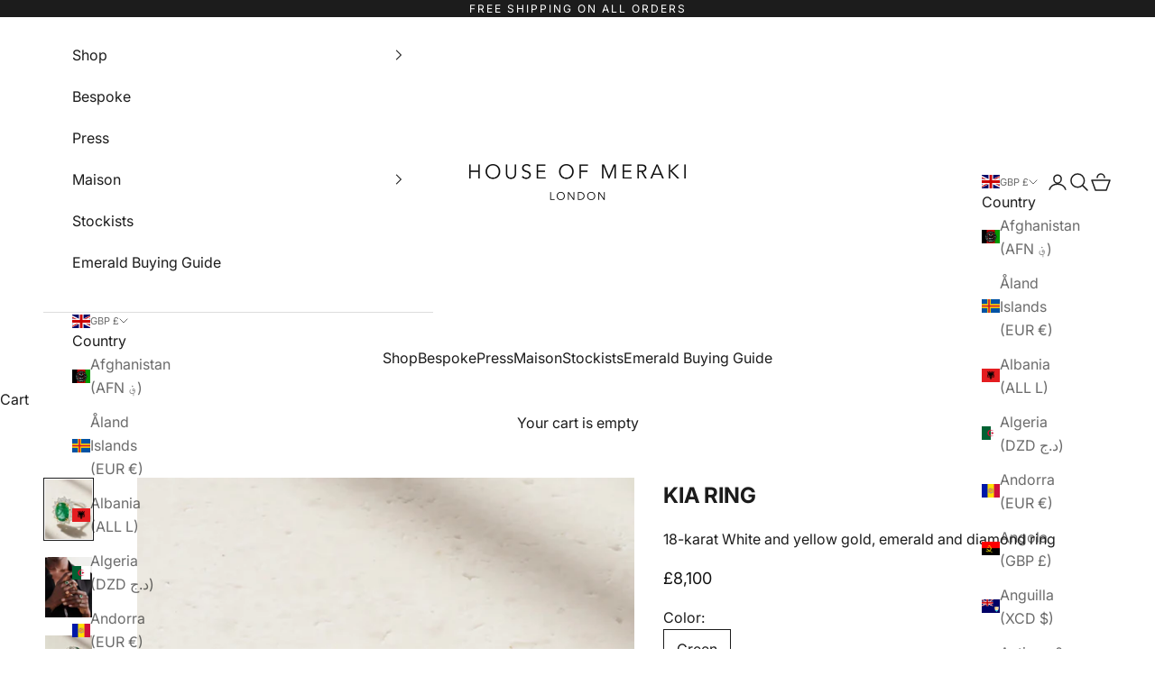

--- FILE ---
content_type: text/css
request_url: https://houseofmeraki.co.uk/cdn/shop/t/30/assets/custom.css?v=171883730838302187871749631235
body_size: 1826
content:
/** Shopify CDN: Minification failed

Line 14:2 Expected ":"
Line 15:2 Expected ":"
Line 477:38 Unterminated string token

**/
:root {
  --font-primary: "Georgia Pro", serif;
  --font-secondary: 'Inter', sans-serif;
}

::-webkit-selection {
  color: #fff;
  background: #1C1C1C;
}

::-webkit-scrollbar {
  width: 7px;
}

::-webkit-scrollbar-track {
  box-shadow: inset 0 0 5px #1C1C1C; 
  border-radius: 10px;
}
 
::-webkit-scrollbar-thumb {
  background: #1C1C1C; 
  border-radius: 10px;
}

::-webkit-scrollbar-thumb:hover {
  background: #1C1C1C; 
}

.custom-subtitle{
  font-size:16px;
  font-family: var(--font-secondary);
}

.custom-title{
  font-size:33px;
  font-family: var(--font-primary); 
}

.custom-para{
    font-size:16px;
  font-family: var(--font-secondary);
}
.product-sub-title{
  font-family: var(--font-primary);
  color:#656565;
  text-align:left;
  line-height:18px;
  height: 45px;
}
.product-card__quick-add-button {
  background: #052A18;
}
.product-card__quick-add-button svg {
  color: #fff;
}
.shopify-section--multiple-media-with-text{
  position:relative;
overflow: hidden;
}
.right-diamond-icon::after{
  content: " ";
  position: absolute;
  top: 20px;
  right: 0px;
  background-image: url(/cdn/shop/files/diamond-icon.png?v=1694007064);
  height: 100%;
  background-position: center;
  background-size: contain;
  background-repeat: no-repeat;
  height: 200px;
  width: 120px;
}

.left-diamond-icon::after{
  content: " ";
  position: absolute;
  top: 20px;
  left: 0px;
  background-image: url(/cdn/shop/files/diamond-icon.png?v=1694007064);
  height: 100%;
  background-position: center;
  background-size: contain;
  background-repeat: no-repeat;
  height: 200px;
  width: 120px;
}
@media(max-width:1100px){
  
.custom_image_with_overlay{
  max-width: unset !important;
}
}

@media only screen and (max-width: 600px) {
  .right-diamond-icon:after {
    content: " ";
    position: absolute;
    bottom: -20px;
    right: 28px;
    background-image: url(/cdn/shop/files/Emerald-Icon.png?v=1692301560);
    height: 100%;
    background-position: center;
    background-size: contain;
    background-repeat: no-repeat;
    height: 120px;
    width: 75px;
    transform: rotate(45deg);
    top: unset;
    width: 50px;
    }
    .left-diamond-icon:after {
    content: " ";
    position: absolute;
    bottom: -20px;
    left: unset; 
    right: 20px;
    background-image: url(/cdn/shop/files/Emerald-Icon.png?v=1692301560);
    height: 100%;
    background-position: center;
    background-size: contain;
    background-repeat: no-repeat;
    height: 120px;
    width: 75px;
    transform: rotate(45deg);
    top: unset;
    width: 50px;
}
}
.shopify-section--shop-the-look .section-spacing {
	margin: 0;
    background: #fff;
    padding: 60px 0px;
}

.shopify-section--media-grid .content-over-media .prose{
  opacity:0;
  transition: all 0.3s linear;
}
.shopify-section--media-grid .content-over-media:hover .prose{
  opacity:1;
}
.shopify-section--media-grid .content-over-media img{
  object-position: top;
}
.locale-selectors__container {
  display: none;
}

.footer .custom_footer_content{
  display: flex;
  justify-content: space-between;
}
.footer .custom_content_point_wrapper{
  display: flex;
  gap: 5px;
}

@media(max-width:767px){
.footer .custom_footer_content{
  display: block; 
}
 .shopify-section--text-with-icons .v-stack .h6{
  max-width: 90%;
  margin: 0 auto !important; 
}
  .shopify-section--shop-the-look .section-spacing {
    padding: 40px 0px;
}
}

.page-dots>* {
  border-radius: unset;
  transform: rotate(45deg);
}

.slideshow__next-section-button{
  border-radius: unset !important;
  transform: rotate(45deg);
}
.slideshow__next-section-button svg{ 
  transform: rotate(-45deg);
}
.slideshow__next-section-button:hover svg{ 
  animation: unset !important;
}
.featured-collections-carousel__item .prev-next-button{
  border-radius: unset !important;
  transform: rotate(45deg)  !important; 
  
  
}
.featured-collections-carousel__item .prev-next-button svg{
    transform: rotate(-45deg); 
}
.featured-collections-carousel__item .prev-next-button:hover svg{ 
  animation: unset !important;
}
.featured-collections-carousel__item .prev-next-button:hover {
  border-radius: unset !important;
  transform: rotate(45deg) !important; 
}
.sort-by-option .popover-listbox__option:nth-child(3),
.sort-by-option .popover-listbox__option:nth-child(4),
.sort-by-option .popover-listbox__option:nth-child(7),
.sort-by-option .popover-listbox__option:nth-child(8) {
display:none;
}
.shopify-section--images-with-text-scroll .images-with-text-scroll__text{
  max-width: 450px;
}

.contact-box .text-with-icons__item:not(:last-child)::after , 
.stockists-box  .text-with-icons__item:not(:last-child)::after ,
.stockist-global .text-with-icons__item:not(:last-child)::after {
	content: "";
    position: absolute;
    background-color: #656565;
    top: 50%;
    right: -3px;
    width: 1.5px;
    height: 60%;
    transform: translateY(-50%);
    display: flex;
    margin: 0.5px;
    padding: 0.5px;
      opacity: 0.5;
}
.stockists-box  .text-with-icons__item:not(:last-child)::after , .stockist-global .text-with-icons__item:not(:last-child)::after {
  right: -30px;
}


@media(max-width:767px){
  
.multiple-media-with-text--overlap .multiple-media-with-text__media-wrapper>:first-child{
  grid-column: unset;
}
}


/* feature collection start  */
.custom_feature_collection {
  padding: 64px 0px;
}

@media(max-width:767px){
.custom_feature_collection {
  padding: 40px 0px;
}
  
}
/* feature collection end  */
/* related products start  */
.custom_related_products {
  padding: 64px 0px;
}

@media(max-width:767px){
.custom_related_products {
  padding: 40px 0px;
}
  
}
/* related products end  */
/* rich text start  */
.custom_rich_text {
  padding: 64px 0px;
}

@media(max-width:767px){
.custom_rich_text {
  padding: 40px 0px;
}
  
}
/* rich text end  */
/* Image with text start  */
.custom_image_with_text {
  padding: 64px 0px;
  margin-top: 0px;
  margin-bottom: 0px;
}
.left_diamond_overlay{
  position: relative;
}
.left_diamond_overlay:after{ 
  content: "";
    position: absolute;
    width: 300px;
    height: 350px; 
  background-image: url("/cdn/shop/files/diamond_png.png?v=1693204035"); 
    background-size: contain;
    background-repeat: no-repeat;
    background-position: center;
    top: 0;
    left: -30px;
}
.right_diamond_overlay{
  position: relative;
}
.right_diamond_overlay:after{ 
  content: "";
    position: absolute;
    width: 300px;
    height: 350px; 
  background-image: url("/cdn/shop/files/diamond_png_right.png?v=1693204995"); 
    background-size: contain;
    background-repeat: no-repeat;
    background-position: center;
    top: 0;
    right: -30px;
}
@media(max-width:767px){
.custom_image_with_text {
  padding: 40px 0px;
   margin-top: 0px;
  margin-bottom: 0px;
}
  .left_diamond_overlay:after, .right_diamond_overlay:after{ 
     width:100px;
    height: 150px; 
    top:unset;
    bottom:0;
  }
  
}
#custom_read_more_text { 
  word-wrap: break-word;
}

 #custom_read_more_text .moretext {
  display: none; 
} 
 #custom_read_more_text .moreless-button{
    cursor: pointer;
    margin-top: 10px;
    font-weight: 600;
    display: inline-block;
   
 }

/* Image with text end  */

/* product page start  */
.custom_or_seperator{
    display: flex;
    justify-content: center;
    align-items: center;
    position: relative;
}
.custom_or_seperator .text_wrapper{
    color: #fff;
    background-color: #686868;
    width: 30px;
    height: 30px;
    border-radius: 50% ;
    display: flex;
     justify-content: center;
    align-items: center;
    z-index: 1;
}

.custom_or_seperator:after{
    content: "";
    position: absolute;
    left: 0;
    top: 50%;
    transform: translateY(-50%);
    z-index: 0;
    width: 100%;
    height: 1px;
    background-color: #000;
}
.shopify-section--main-product .product-gallery{
  gap: 20px !important;
}
@media(min-width: 1100px){
  
.shopify-section--main-product .product{
  position: relative !important; 
}
.shopify-section--main-product .product .product-gallery{
  position: sticky !important; 
  top: 100px !important;
}
}
/* product page end */
/* Delivery and Returns page  */
.custom_delivery_and_return_content .content_description{
  margin: 0 !important;
}
.custom_delivery_and_return_content .content_title{
  font-size: 16px;
  font-weight: 600;
  margin-bottom: 5px;
}
.custom_delivery_and_return_content .point_wrapper{
  position: relative;
  margin: 0 ;
margin-bottom: 10px ;
}
.custom_delivery_and_return_content .point_wrapper::before{
 content:"";
  position: absolute;
  left: -15px;
  top: 10px;
    width: 5px;
    height: 5px;
  border-radius: 50%;
  background-color: #000; 
}
/* Delivery and Returns page end */

/* Home Page */

/* Global */
p.h6{
   font-family: var(--font-secondary);
}
/* Header */
.announcement-bar p {
  font-family: var(--font-secondary);
  letter-spacing:2px;
}
.mega-menu{
    justify-content: center;
    align-items: flex-start;
}
/* .mega-menu .mega-menu__linklist{
  margin-right: 80px;
} */
.header__primary-nav-item .h6{
font-family: var(--font-secondary);
font-weight: 500;
}
.product-card .product-card__info .h6 {
 font-family: var(--font-secondary);
 color: #1C1C1C;
}
.product-card .product-card__info .product-title{
  font-family: var(--font-secondary);
  font-weight: 600;
  text-transform: uppercase;
  line-height:18px;
  font-size: 14px;
  text-align:left;
}
.product-card .product-card__info .price-list{
  text-transform: uppercase;
  font-family: var(--font-secondary);
}
.product-card .product-card__info .price-list span {
  font-size: 14px;
  font-weight: 600;
}
.product-card .product-card__info{
  justify-items: flex-start;
}
.product-card .product-card__info .justify-items-center {
  justify-items: flex-start;
}

/* Blog */
.blog-post-card  .blog-post-card__info {
      row-gap: 0rem;
}

/* Collection Page */
.collection span.accordion__toggle{
  font-family: 'var(--font-secondary);
}

.collection-toolbar {
    border-top: 1px solid rgba(0,0,0,0.2);
}

.collection-toolbar__button-container button{
  font-family: var(--font-secondary);
  opacity:1;
  font-size:14.4px;
}
.accordion-list .h6{
  font-family: var(--font-secondary);
  opacity:1;
}
/* product page */
 .product-info__block-item:nth-child(2) {
   margin:0px;
 }
.product-info__block-item:is([data-block-type=variant-picker],[data-block-type=product-variations],[data-block-type=separator],[data-block-type=description],[data-block-type=text],[data-block-type=liquid],[data-block-type=share-buttons]) {
  margin:0px;
}
 .price-list--product.h4 {
	font-family: var(--font-secondary);
	font-size: 18px;
	opacity: 1;
	color: #121212;
 }
.product-info__block-item .price-list .h4{
    font-family: var(--font-secondary);
    font-size: 18px;
    opacity: 1; 
    color: #121212;
}
.product-info__block-item .accordion__toggle.h6 {
	font-family: var(--font-secondary);
    font-weight: 300;
}
.emerald-cut {
    background-image: url(/cdn/shop/files/emerald_sec_3.jpg?v=1692768168);
    margin: 0;
    background-position: center center;
    background-size: cover;
    background-repeat: no-repeat;
}
.emerald-cut .content-box{
    text-align: center;
    color: #fff;
  margin-bottom:30px;
}
.emerald-cut{
  padding: 50px 0px;
}
.emerald-cut .scrolling-content__image .image-scroll-text{
  font-size:14px;
  color:#fff;
  text-align:center;
  margin:5px 0px;
}

.header__secondary-nav .localization-toggle {
	font-family: var(--font-secondary);
}
.product-card__image--secondary {
   object-fit: cover;
}
.press-box .content-over-media:hover img{
filter: brightness(0.5);
transition:all 0.5s linear;
}
.mega-menu__promo>* {
    max-width: 500px
}

.page-why-choose-house-of-meraki .page-width {
    max-width: 1150px;
    margin: 0 auto;
    width: 100%;
    padding: 0px 15px;
}


.page-why-choose-house-of-meraki .prose.text-center.sm\:text-start {
    text-align: center;
}

@media only screen and (max-width: 600px) {
  .collection-toolbar__button-list {
    border-top: 1px solid rgba(0,0,0,0.2);
  }
  .product-sub-title{
    height:45px;
  }
  .contact-box .text-with-icons__item:not(:last-child)::after {
    right: -15px;
  }
   .contact-box .text-with-icons__item:nth-child(2)::after {
    display:none;
  }
  .stockists-box .text-with-icons__item:not(:last-child)::after ,
  .stockist-global .text-with-icons__item:not(:last-child)::after {
  right: -15px;
}
   .header__secondary-nav {
    justify-content: right;
  }
  .header__secondary-nav .localization-selectors{
    margin:0px;
  }
  x-header.header {
    padding:10px;
  }
}

.accordion__content p a {
    background: none !important;
}
.accordion__content p a span {
    text-decoration: none !important;
}